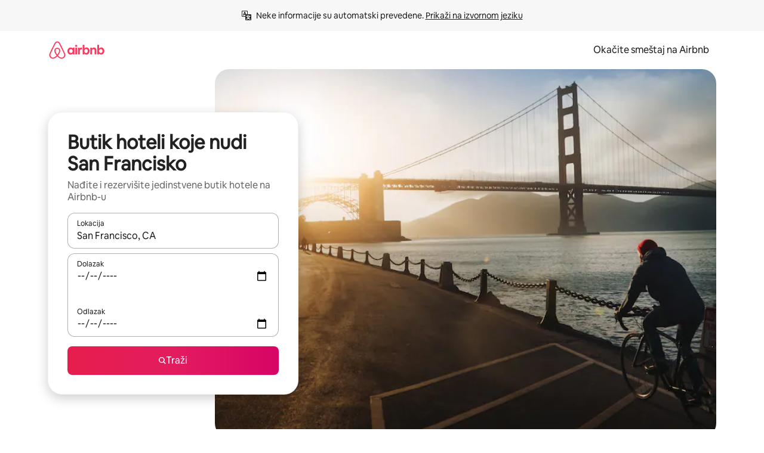

--- FILE ---
content_type: text/javascript
request_url: https://a0.muscache.com/airbnb/static/packages/web/common/frontend/moment-more-formats/src/locale/sr.0d907d1584.js
body_size: 851
content:
__d(function(g,r,i,a,m,e,d){"use strict";var _=(0,r(d[0]).default)(r(d[1]));r(d[2]),_.default.updateLocale("sr",{monthsShort:"jan_feb_mar_apr_maj_jun_jul_avg_sep_okt_nov_dec".split("_"),weekdaysShort:"ned_pon_uto_sre_\u010Det_pet_sub".split("_")})},"6ac79e",["ba7a76","1772c9","f78650"]);
__d(function(g,r,i,a,m,e,d){"use strict";var t;t=function(t){var n={words:{ss:["sekunda","sekunde","sekundi"],m:["jedan minut","jednog minuta"],mm:["minut","minuta","minuta"],h:["jedan sat","jednog sata"],hh:["sat","sata","sati"],d:["jedan dan","jednog dana"],dd:["dan","dana","dana"],M:["jedan mesec","jednog meseca"],MM:["mesec","meseca","meseci"],y:["jednu godinu","jedne godine"],yy:["godinu","godine","godina"]},correctGrammaticalCase:function(t,n){return t%10>=1&&t%10<=4&&(t%100<10||t%100>=20)?t%10==1?n[0]:n[1]:n[2]},translate:function(t,s,o,u){var _,l=n.words[o];return 1===o.length?"y"===o&&s?"jedna godina":u||s?l[0]:l[1]:(_=n.correctGrammaticalCase(t,l),"yy"===o&&s&&"godinu"===_)?t+" godina":t+" "+_}};return t.defineLocale("sr",{months:"januar_februar_mart_april_maj_jun_jul_avgust_septembar_oktobar_novembar_decembar".split("_"),monthsShort:"jan._feb._mar._apr._maj_jun_jul_avg._sep._okt._nov._dec.".split("_"),monthsParseExact:!0,weekdays:"nedelja_ponedeljak_utorak_sreda_\u010Detvrtak_petak_subota".split("_"),weekdaysShort:"ned._pon._uto._sre._\u010Det._pet._sub.".split("_"),weekdaysMin:"ne_po_ut_sr_\u010De_pe_su".split("_"),weekdaysParseExact:!0,longDateFormat:{LT:"H:mm",LTS:"H:mm:ss",L:"D. M. YYYY.",LL:"D. MMMM YYYY.",LLL:"D. MMMM YYYY. H:mm",LLLL:"dddd, D. MMMM YYYY. H:mm"},calendar:{sameDay:"[danas u] LT",nextDay:"[sutra u] LT",nextWeek:function(){switch(this.day()){case 0:return"[u] [nedelju] [u] LT";case 3:return"[u] [sredu] [u] LT";case 6:return"[u] [subotu] [u] LT";case 1:case 2:case 4:case 5:return"[u] dddd [u] LT"}},lastDay:"[ju\u010De u] LT",lastWeek:function(){return["[pro\u0161le] [nedelje] [u] LT","[pro\u0161log] [ponedeljka] [u] LT","[pro\u0161log] [utorka] [u] LT","[pro\u0161le] [srede] [u] LT","[pro\u0161log] [\u010Detvrtka] [u] LT","[pro\u0161log] [petka] [u] LT","[pro\u0161le] [subote] [u] LT"][this.day()]},sameElse:"L"},relativeTime:{future:"za %s",past:"pre %s",s:"nekoliko sekundi",ss:n.translate,m:n.translate,mm:n.translate,h:n.translate,hh:n.translate,d:n.translate,dd:n.translate,M:n.translate,MM:n.translate,y:n.translate,yy:n.translate},dayOfMonthOrdinalParse:/\d{1,2}\./,ordinal:"%d.",week:{dow:1,doy:7}})},"object"==typeof e&&void 0!==m&&"function"==typeof r?t(r(d[0])):"function"==typeof define&&define.amd?define(["../moment"],t):t((void 0).moment)},"f78650",["1772c9"]);
__r("6ac79e");
//# sourceMappingURL=https://sourcemaps.d.musta.ch/airbnb/static/packages/web/common/frontend/moment-more-formats/src/locale/sr.dd456a2deb.js.map